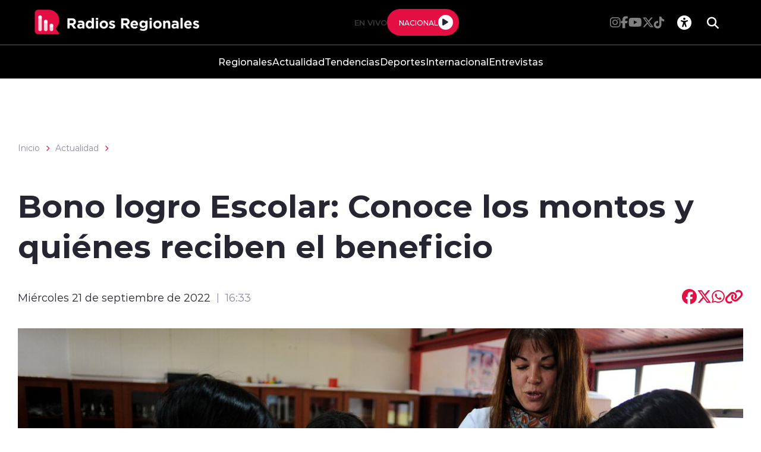

--- FILE ---
content_type: text/html; charset=utf-8
request_url: https://radiosregionales.cl/bono-logro-escolar-conoce-los-montos-y-quienes-reciben-el-beneficio
body_size: 39840
content:
<!DOCTYPE HTML>
<html lang="es-CL">
    <head>
        <!-- Meta tags -->
        


<!-- 20220921163330 -->
<title>Bono logro Escolar: Conoce los montos y quiénes reciben el beneficio | Radios Regionales</title>
<meta name="robots" content="index,follow,noodp,noydir">
<meta charset="utf-8">
<meta name="description" content="">
<link rel="canonical" href="https://radiosregionales.cl/bono-logro-escolar-conoce-los-montos-y-quienes-reciben-el-beneficio">
<!-- utiles -->
<meta name="viewport" content="width=device-width, initial-scale=1.0">
<meta name="HandheldFriendly" content="True">
<meta name="format-detection" content="telephone=no">
<meta http-equiv="X-UA-Compatible" content="IE=edge">
<meta name="author" content="Radios Regionales" >
<link rel="shorcut icon" href="/radios/favicon.png" type="image/x-icon">
<link rel="icon" href="/radios/favicon.png" type="image/x-icon">
<!-- Meta tags Twitter-->
<meta name="twitter:card" content="summary_large_image">
<meta name="twitter:site" content="@R_Regionales">
<meta name="twitter:title" content="Bono logro Escolar: Conoce los montos y quiénes reciben el beneficio">
<meta name="twitter:description" content="">

 
<meta property="twitter:image" content="https://radiosregionales.cl/radios/site/artic/20220921/imag/foto_0000000420220921163330.jpg">
 
  
<!-- Meta tags FB  -->
<meta property="og:url" content="https://radiosregionales.cl/bono-logro-escolar-conoce-los-montos-y-quienes-reciben-el-beneficio">
<meta property="og:type" content="website">
<meta property="og:title" content="">
<meta property="og:description" content="">

 
<meta property="og:image" content="https://radiosregionales.cl/radios/site/artic/20220921/imag/foto_0000000420220921163330.jpg">
<meta property="og:image:width" content="">
<meta property="og:image:height" content="">
 
  
<script type="application/ld+json">
    {
        "@context": "https://schema.org/",
        "@type": "NewsArticle",
        "mainEntityOfPage": {
            "@type": "Webpage",
            "name": "Radios Regionales",
            "url": "https://radiosregionales.cl/bono-logro-escolar-conoce-los-montos-y-quienes-reciben-el-beneficio"
        },
        "headline": "",
        "image": [
        "https://radiosregionales.cl/radios/site/artic/20220921/imag/foto_0000000420220921163330.jpg"
        ],
        "inLanguage": "es-ES",
        "datePublished": "2022-09-21T16:33:00-03:00",
        "author": {
            "@type": "Organization",
            "name": "Radios Regionales"
        },
        "publisher": {
            "@type": "Organization",
            "logo": {"@type": "ImageObject", "url": "https://radiosregionales.cl/radios/imag/v1/logos/logo_main.png"},
            "name": "Radios Regionales",
            "sameAs": ["https://www.facebook.com/radiosregionalessseo", "https://twitter.com/@R_Regionales"]
        }
    }
</script>
        
<!-- TS = "20220921163330" -->




    
    









        <!--CSS-->
        <link href="/radios/css/css/main-av-1718125434-av-.css" rel="stylesheet" type="text/css">
<link href="/radios/css/css/gridpak-av-1718125434-av-.css" rel="stylesheet" type="text/css">
<link href="/radios/css/css/swiper-bundle.min-av-1718125434-av-.css" rel="stylesheet" type="text/css">
<link href="/radios/css/css/fontawesome/fontawesome.min-av-1718125434-av-.css" rel="stylesheet" type="text/css">
<link href="/radios/css/css/fontawesome/brands.min-av-1718125434-av-.css" rel="stylesheet" type="text/css">
<link href="/radios/css/css/fontawesome/solid.min-av-1718125434-av-.css" rel="stylesheet" type="text/css">
<link href='/radios/css/css/articulo.css' rel="stylesheet" type="text/css">
<link href='/radios/css/css/estilos_vtxt.css' rel="stylesheet" type="text/css">
        <!-- Google Tag Manager -->
<script>(function(w,d,s,l,i){w[l]=w[l]||[];w[l].push({'gtm.start':
    new Date().getTime(),event:'gtm.js'});var f=d.getElementsByTagName(s)[0],
    j=d.createElement(s),dl=l!='dataLayer'?'&l='+l:'';j.async=true;j.src=
    'https://www.googletagmanager.com/gtm.js?id='+i+dl;f.parentNode.insertBefore(j,f);
    })(window,document,'script','dataLayer','GTM-M8XHWNF');
</script>
<!-- End Google Tag Manager -->

<!-- Google Ads -->
<script async src="https://pagead2.googlesyndication.com/pagead/js/adsbygoogle.js"></script>
<script async src="https://securepubads.g.doubleclick.net/tag/js/gpt.js"></script>
<script async src="https://pagead2.googlesyndication.com/pagead/js/adsbygoogle.js?client=ca-pub-2945140222694836" crossorigin="anonymous"></script>

<!-- Google Ads -->

<!-- GPT performance -->
<link rel="dns-prefetch" href="https://securepubads.g.doubleclick.net" />
<link rel="preconnect" href="https://securepubads.g.doubleclick.net" crossorigin />
<!-- End GPT performance -->


        <script async src='https://securepubads.g.doubleclick.net/tag/js/gpt.js'></script>
<script>
window.googletag = window.googletag || {cmd: []};

window.googletagDefinition = {
    "radios_reg_itt": {
        "adUnitPath": "/22066609976/radios_regionales/radios_reg_itt",
        "size": [[1, 1]],
        "divId": "radios_reg_itt",
        "sizeMap":""
    },
    "radios_reg_sticky": {
        "adUnitPath": "/22066609976/radios_regionales/radios_reg_sticky",
        "size": [[1, 2]],
        "divId": "radios_reg_sticky",
        "sizeMap":""
    },
    "radios_reg_top": {
        "adUnitPath": "/22066609976/radios_regionales/radios_reg_top",
        "size": [[320, 50], [320, 100], [728, 90], [970, 90], [970, 250], [980, 90], [980, 120], [300, 100], [300, 75], [300, 50]],
        "divId": "radios_reg_top",
        "sizeMap": "mapTop"
    },
    "radios_reg_middle1": {
        "adUnitPath": "/22066609976/radios_regionales/radios_reg_middle1",
        "size": [[300, 250], [300, 300], [728, 90], [970, 90], [970, 250], [980, 90], [980, 120]],
        "divId": "radios_reg_middle1",
        "sizeMap": "mapMiddle"
    },
    "radios_reg_middle2": {
        "adUnitPath": "/22066609976/radios_regionales/radios_reg_middle2",
        "size": [[300, 250], [300, 300], [728, 90], [970, 90], [970, 250], [980, 90], [980, 120]],
        "divId": "radios_reg_middle2",
        "sizeMap": "mapMiddle"
    },
    "radios_reg_middle3": {
        "adUnitPath": "/22066609976/radios_regionales/radios_reg_middle3",
        "size": [[300, 250], [300, 300], [728, 90], [970, 90], [970, 250], [980, 90], [980, 120]],
        "divId": "radios_reg_middle3",
        "sizeMap": "mapMiddle"
    },
    "radios_reg_middle4": {
        "adUnitPath": "/22066609976/radios_regionales/radios_reg_middle4",
        "size": [[300, 250], [300, 300], [728, 90], [970, 90], [970, 250], [980, 90], [980, 120]],
        "divId": "radios_reg_middle4",
        "sizeMap": "mapMiddle"
    },
    "radios_reg_middle1_art":{
        "adUnitPath":"/22066609976/radios_regionales/radios_reg_middle1_art",
        "size":[[300, 250], [300, 300], [320, 100]],
        "divId":"radios_reg_middle1_art",
        "sizeMap":""
    },
    "radios_reg_middle2_art":{
        "adUnitPath":"/22066609976/radios_regionales/radios_reg_middle2_art",
        "size":[[300, 250], [300, 300], [320, 100]],
        "divId":"radios_reg_middle2_art",
        "sizeMap":""
    },
    "radios_reg_right1": {
        "adUnitPath": "/22066609976/radios_regionales/radios_reg_right1",
        "size": [[300, 250], [300, 300], [320, 100]],
        "divId": "radios_reg_right1",
        "sizeMap": "mapRight"
    },
    "radios_reg_right2": {
        "adUnitPath": "/22066609976/radios_regionales/radios_reg_right2",
        "size": [[300, 250], [300, 300], [320, 100]],
        "divId": "radios_reg_right2",
        "sizeMap": "mapRight"
    },
    "radios_reg_footer": {
        "adUnitPath": "/22066609976/radios_regionales/radios_reg_footer",
        "size": [[320, 50], [320, 100], [728, 90], [970, 90], [970, 250], [980, 90], [980, 120], [300, 100], [300, 75], [300, 50]],
        "divId": "radios_reg_footer",
        "sizeMap": "mapFooter"
    }
};

document.addEventListener('DOMContentLoaded', function() {
    googletag.cmd.push(function() {
        window.mapping = {}
        mapping.mapTop = googletag.sizeMapping()
            .addSize([1024, 0], [[728, 90], [970, 90], [970, 250], [980, 90], [980, 120]])
            .addSize([0, 0], [[300, 50], [300, 75], [300, 100], [320, 50],  [320, 100]])
            .build();
        mapping.mapMiddle = googletag.sizeMapping()
            .addSize([1024, 0], [[728, 90], [970, 90], [970, 250], [980, 90], [980, 120]])
            .addSize([0, 0], [[300, 250], [300, 300], [320, 100]])
            .build();
        mapping.mapFooter = googletag.sizeMapping()
            .addSize([1024, 0], [[728, 90], [970, 90], [970, 250], [980, 90], [980, 120]])
            .addSize([0, 0], [[300, 50], [300, 75], [300, 100], [320, 50],  [320, 100]])
            .build();
        mapping.mapRight = googletag.sizeMapping()
            .addSize([1024, 0], [[300, 250], [300, 300]])
            .addSize([0, 0], [[300, 250], [300, 300], [320, 100]])
            .build();

        const adSlotDefs = Object.entries(window.googletagDefinition)
            .map(([name, def]) => ({ name, ...def }))
            .filter(def => document.getElementById(def.divId));

        const div_site = document.getElementById('radio_prontus_id');
        const target_site = (div_site && div_site.dataset.prontusid) ? div_site.dataset.prontusid : 'radios_regionales';
        const target_tipo = 'articulo';
        const target_seccion = 'actualidad';
        const target_tags = 'Beneficio,bono,LOGRO ESCOLAR';
        console.log(`Configurando anuncios para site: ${target_site}, tipo: ${target_tipo}, seccion: ${target_seccion}, tags: ${target_tags}`);

        // --- Funcionalidad extra: listeners de eventos de slots ---
        function setupAdSlotEventListeners(adSlotDefs) {
            googletag.pubads().addEventListener('slotRenderEnded', function (event) {
                const slot = event.slot;
                const adDivId = slot.getSlotElementId();
                const def = adSlotDefs.find(d => d.divId === adDivId);
                const adName = def ? def.name : adDivId;

                if (event.isEmpty) {
                    console.log(`❌ Ad slot '${adName}' no recibió anuncio.`);
                } else {
                    console.log(`✅ Ad slot '${adName}' se ha renderizado.`);
                    console.log(`➡️ Tamaño mostrado en '${adName}':`, event.size);
                }
            });

            googletag.pubads().addEventListener('slotRequested', function(event) {
                const slot = event.slot;
                const adDivId = slot.getSlotElementId();
                const hora = new Date().toLocaleTimeString();
                console.log(`[${hora}] 🔄 FETCH solicitado para el slot '${adDivId}'`);
            });
        }
        setupAdSlotEventListeners(adSlotDefs);
        // --- Fin funcionalidad extra ---

        googletag.cmd.push(function() {
            adSlotDefs.forEach((def) => {
                let slot = googletag.defineSlot(def.adUnitPath, def.size, def.divId)
                    .addService(googletag.pubads());
                if (typeof def.sizeMap === 'string' && def.sizeMap && mapping[def.sizeMap]) {
                    slot.defineSizeMapping(mapping[def.sizeMap]);
                }
            });

            //googletag.pubads().enableSingleRequest();
            googletag.pubads().enableLazyLoad({
                fetchMarginPercent: 100,
                renderMarginPercent: 50,
                mobileScaling: 1.5
            });
            googletag.pubads().setCentering(true);
            googletag.pubads().collapseEmptyDivs();
            googletag.pubads()
                .setTargeting('radios_reg_site', target_site)
                .setTargeting('radios_reg_tipo', target_tipo)
                .setTargeting('radios_reg_seccion', target_seccion)
                .setTargeting('radios_reg_tags', target_tags);

            googletag.enableServices();

            adSlotDefs.forEach((def) => {
                googletag.display(def.divId);
            });
        });
    });

});
</script>
    </head>
    <body class="ficha articulo">
        <!-- Google Tag Manager (noscript) -->
<noscript>
    <iframe src="https://www.googletagmanager.com/ns.html?id=GTM-M8XHWNF"
    height="0" width="0" style="display:none;visibility:hidden"></iframe>
</noscript>
<!-- End Google Tag Manager (noscript) -->
        <!-- /22066609976/radios_regionales/radios_reg_itt -->
<div id='radios_reg_itt'></div>

        <!-- /22066609976/radios_regionales/radios_reg_sticky -->
<div id='radios_reg_sticky'></div>
        
        <!-- saltar al contenido-->
        <div class="access1">
            <a href="#contenido-ppal" tabindex="-1">Click acá para ir directamente al contenido</a>
        </div>
        <!--HEADER-->
        <script>document.getElementsByTagName('BODY')[0].style.display = 'none';</script>



<style>
    
    .color-fondo {
        background-color: #000000;
    }
    
    
    .color-texto {
        color: #ffffff;
    }
    
    
    .color-enfasis {
        background-color: #E40E42;
    }
    
    
    .color-enfasis:before, .color-enfasis::after {
        background-color: #E40E42;
    }
    
    
    .color-texto-enfasis {
        color: #E40E42;
    }
    
    
    .color-link a {
        color: #E40E42;
    }
    
    
    .color-texto-footer {
        color: #ffffff;
    }
    
    
    .color-fondo-footer {
        background-color: #000000;
    }
    
</style>


<header id="header" class="header color-fondo">
    <nav class="header__cont">
        <!-- menú Escritorio -->
        <div class="desktop">
            <!-- navegación principal -->
            <div class="header__top">
                
                
                <figure class="header__logo">
                    <a href="https://radiosregionales.cl/" target="_top">
                        <img src="/radios/site/artic/20230412/imag/foto_0000000120230412164733/logo_main.png" alt="Logo">
                    </a>
                </figure>
                
                
                <div class="header__player">
                    
                    
                    <p class="header__subtit">En Vivo</p>
                    
                    
                    
                    
                    <div class="header__player-btn active color-enfasis">
                        <p class="color-texto">Nacional</p>
                        <button class="header__player-icon control-nacional">
                            <i class="fa-solid fa-play"></i>
                            <i class="fa-solid fa-pause"></i>
                        </button>
                    </div>
                    
                    
                    
                </div>
                <div class="header__btn-group">
                    
                    
                    <ul class="header__social">
                    
                        <li><a class="color-texto" href="https://www.instagram.com/radiosregionales.cl/" target="_blank"><i class="fa-brands fa-instagram"></i></a></li>
                    
                    
                    
                        <li><a class="color-texto" href="https://www.facebook.com/RadiosRegionales.cl" target="_blank"><i class="fa-brands fa-facebook-f"></i></a></li>
                    
                    
                    
                        <li><a class="color-texto" href="https://www.youtube.com/c/RadiosRegionales" target="_blank"><i class="fa-brands fa-youtube"></i></a></li>
                    
                    
                    
                        <li><a class="color-texto" href="https://twitter.com/r_regionales" target="_blank"><i class="fa-brands fa-x-twitter"></i></a></li>
                    
                    
                    
                        <li><a class="color-texto" href="https://www.tiktok.com/@radiosregionales?is_from_webapp=1&sender_device=pc" target="_blank"><i class="fa-brands fa-tiktok"></i></a></li>
                    
                    </ul>
                    
                    
                    <!-- links secundarios -->
                    <ul class="header__btns">
                        <li class="item-icon">
                            <!-- botón accesibilidad -->
                            <button class="ic-access color-texto">
                                <i class="fa-sharp fa-regular fa-universal-access"></i>
                                <i class="fa-solid fa-xmark"></i>
                            </button>
                            <!-- FIN boton accesibilidad -->
                            <!-- barra accesibilidad -->
                            <div class="acc-cont">
                                <div class="acc-holder">
                                    <ul class="cont-access">
                                        <!-- <li>
                                            <span class="acc-icon ic-text-lg"></span>
                                        </li>
                                        <li>
                                            <span class="acc-icon ic-text-sm"></span>
                                        </li> -->
                                        <li>
                                            <label class="switch">
                                                <input type="checkbox" id="toggle-theme">
                                                <span class="slider round"></span>
                                            </label>
                                        </li>
                                    </ul>
                                </div>
                            </div>
                            <!-- FIN barra accesibilidad -->
                        </li>
                        <li class="button-dropdown item-icon search-cont">
                            <!-- Barra de búsqueda -->
                            <form class="search-cont" name="form-search" id="form-search" action="/cgi-bin/prontus_search.cgi">
                                <input id="search_prontus" name="search_prontus" value="radios" type="hidden">
                                <input name="search_idx" id="search_idx" value="all" type="hidden">
                                <input name="search_tmp" id="search_tmp" value="search.html" type="hidden">
                                <input name="search_modo" id="search_modo" value="and" type="hidden">
                                <input name="search_orden" id="search_orden" value="cro" type="hidden">
                                <div class="search-wrapper">
                                    <div class="input-holder">
                                        <input type="text" name="search_texto" id="search_texto" placeholder="Ingresa tu búsqueda" class="search-input color-texto">
                                        <button class="search-icon btn btn-submit">
                                            <i class="fa-solid fa-magnifying-glass"></i>
                                        </button>
                                        <!-- icono despliegue buscador -->
                                        <div class="search-icon ic color-texto" onclick="addClass('.search-wrapper', 'active')">
                                            <i class="fa-solid fa-magnifying-glass"></i>
                                        </div>
                                        <!-- FIN icono despliegue buscador -->
                                </div>
                                <!-- icono cierre buscador -->
                                <span class="close color-texto" onclick="removeClass('.search-wrapper', 'active')">
                                    <i class="fa-solid fa-xmark"></i>
                                </span>
                                <!-- FIN icono cierre buscador -->
                                </div>
                            </form>
                            <!--FIN Barra de búsqueda -->
                        </li>
                    </ul>          
                    <!-- FIN links secundarios -->
                </div>
            </div>
            
            
            <!-- menu -->
            <ul class="header__links">
            
                <li><a class="color-texto" href="/regionales" target="_top">Regionales</a></li>
            
            
            
                <li><a class="color-texto" href="/actualidad" target="_top">Actualidad</a></li>
            
            
            
                <li><a class="color-texto" href="/tendencias" target="_top">Tendencias</a></li>
            
            
            
                <li><a class="color-texto" href="/deportes" target="_top">Deportes</a></li>
            
            
            
                <li><a class="color-texto" href="/Internacional" target="_top">Internacional</a></li>
            
            
            
                <li><a class="color-texto" href="/entrevistas" target="_top">Entrevistas</a></li>
            
            </ul>
            <!-- menú -->
            
            
            <!-- /navegación principal -->
        </div>
        <!-- FIN menú Escritorio -->
        <!-- menú móvil -->
        <div class="menu-responsive mobile">

            <div class="top-bar color-fondo">
                
                
                <figure class="cont-logo">
                    <a href="https://radiosregionales.cl/" target="_top">
                        <img src="/radios/site/artic/20230412/imag/foto_0000000120230412164733/logo_main.png" alt="Logo">
                    </a>
                </figure>
                
                
                <div class="btns-sec">
                    <input class="menu-btn" type="checkbox" id="menu-btn">
                    <label class="menu-icon" for="menu-btn"><span class="navicon color-enfasis"></span></label>
                </div>
                <div class="header__player">
                    
                    
                    <p class="header__subtit">En Vivo</p>
                    
                    
                    
                    
                    <div class="header__player-btn active color-enfasis">
                        <p class="color-texto">Nacional</p>
                        <button class="header__player-icon control-nacional">
                            <i class="fa-solid fa-play"></i>
                            <i class="fa-solid fa-pause"></i>
                        </button>
                    </div>
                    
                    
                    
                </div>
            </div>

            <nav class="menu">
                
                
                <!-- menu -->
                <ul class="menu__links">
                
                    <li><a class="color-texto" href="/regionales" target="_top">Regionales</a></li>
                
                
                
                    <li><a class="color-texto" href="/actualidad" target="_top">Actualidad</a></li>
                
                
                
                    <li><a class="color-texto" href="/tendencias" target="_top">Tendencias</a></li>
                
                
                
                    <li><a class="color-texto" href="/deportes" target="_top">Deportes</a></li>
                
                
                
                    <li><a class="color-texto" href="/Internacional" target="_top">Internacional</a></li>
                
                
                
                    <li><a class="color-texto" href="/entrevistas" target="_top">Entrevistas</a></li>
                
                </ul>
                <!-- menú -->
                
                
                <!-- barra búsqueda -->
                <div class="menu__search">
                    <form name="form-search" id="form-search" action="/cgi-bin/prontus_search.cgi">
                        <input id="search_prontus" name="search_prontus" value="radios" type="hidden">
                        <input name="search_idx" id="search_idx" value="all" type="hidden">
                        <input name="search_tmp" id="search_tmp" value="search.html" type="hidden">
                        <input name="search_modo" id="search_modo" value="and" type="hidden">
                        <input name="search_orden" id="search_orden" value="cro" type="hidden">

                        <input type="text" name="search_texto" class="search-input" placeholder="Ingresa tu búsqueda">
                        <button class="search-icon"><i class="fa-solid fa-magnifying-glass"></i></button>
                    </form>
                </div>
                <!-- FIN barra búsqueda -->

                <ul class="cont-access">
                    <li class="access">
                        <label class="switch">
                            <input type="checkbox" id="toggle-theme-mobile">
                            <span class="slider round"></span>
                        </label>
                        <p class="txt-light">modo claro</p>
                        <p class="txt-dark">modo oscuro</p>
                    </li>
                </ul>
                
                    
                    <ul class="header__social">
                    
                        <li><a class="color-texto" href="https://www.instagram.com/radiosregionales.cl/" target="_blank"><i class="fa-brands fa-instagram"></i></a></li>
                    
                
                    
                        <li><a class="color-texto" href="https://www.facebook.com/RadiosRegionales.cl" target="_blank"><i class="fa-brands fa-facebook-f"></i></a></li>
                    
                
                    
                        <li><a class="color-texto" href="https://www.youtube.com/c/RadiosRegionales" target="_blank"><i class="fa-brands fa-youtube"></i></a></li>
                    
                
                    
                        <li><a class="color-texto" href="https://twitter.com/r_regionales" target="_blank"><i class="fa-brands fa-x-twitter"></i></a></li>
                    
                
                    
                        <li><a class="color-texto" href="https://www.tiktok.com/@radiosregionales?is_from_webapp=1&sender_device=pc" target="_blank"><i class="fa-brands fa-tiktok"></i></a></li>
                    
                    </ul>
                    
                
            </nav>
        </div>
        <!-- FIN menú móvil -->
        <div class="separa"></div>
    </nav>

    
        
        <audio id="nacional" src="https://sonicstream-puntual.grupozgh.cl/8002/;"></audio>
        
    
    
</header><script>document.getElementsByTagName('BODY')[0].style.display = 'block';</script><div id="radio_prontus_id" data-prontusid="radios"></div>
        <!--/HEADER-->
        <!-- /22066609976/radios_regionales/radios_reg_top -->
<div id='radios_reg_top' style='min-width: 300px; min-height: 50px;'></div>
        <!--CONTENIDO-->
        <div class="main ficha articulo">
            <header class="enc-main">
                <div class="auxi">
                    <!--breadcrumbs-->
<div class="breadcrumbs">

    <span class="breadcrumb"><a href="/">Inicio</a></span>
    <i class="fa-solid fa-chevron-right color-texto-enfasis"></i>
    
    
    <span class="breadcrumb"><a href="/actualidad/p/1">Actualidad</a></span>
    <i class="fa-solid fa-chevron-right color-texto-enfasis"></i>
    
    
    

</div>
                    <div class="enc-main__content">
                        <h1 class="enc-main__title" id="#contenido-ppal">Bono logro Escolar: Conoce los montos y quiénes reciben el beneficio</h1>
                        
                    </div>
                    <div class="enc-main__tools">
                        <p class="enc-main__date">Miércoles 21 de septiembre de 2022<span class="enc-main__hour">16:33</span></p>
                        <ul class="enc-main__share">
    <li>
        <a class="color-texto-enfasis fix-url-host" href="#" data-share-url="https://www.facebook.com/share.php?u=https://$$$$/bono-logro-escolar-conoce-los-montos-y-quienes-reciben-el-beneficio" data-share-w="550" data-share-h="350" data-exclude="true" ><i class="fa-brands fa-facebook"></i></a>
    </li>
    <li>
        <a class="color-texto-enfasis fix-url-host" href="#" data-share-url="https://twitter.com/share?url=https://$$$$/bono-logro-escolar-conoce-los-montos-y-quienes-reciben-el-beneficio" data-share-w="650" data-share-h="400" data-exclude="true"><i class="fa-brands fa-x-twitter"></i></a>
    </li>
    <li>
        <a class="color-texto-enfasis fix-url-host" href="#" data-share-url="https://wa.me/?text=https://$$$$/bono-logro-escolar-conoce-los-montos-y-quienes-reciben-el-beneficio" data-share-w="650" data-share-h="400" data-exclude="true"><i class="fa-brands fa-whatsapp"></i></a>
    </li>
    <li>
        <a class="color-texto-enfasis" href="#" data-copy="true" data-exclude="true"><i class="fa-sharp fa-solid fa-link"></i></a>
    </li>
</ul>

<script type="text/javascript">
    document.addEventListener('DOMContentLoaded', function () {
        let hostname    = window.location.hostname;
        let allanchors  = document.querySelectorAll('.fix-url-host');
        allanchors.forEach(function (anchor) {
            let urlOriginal = anchor.getAttribute('data-share-url');
            let nuevaUrl    = urlOriginal.replace('$$$$', hostname);
            anchor.setAttribute('data-share-url', nuevaUrl);
        });
    });
</script>
                    </div>
                    
                    <div class="img-wrap">
                        <img src="/radios/site/artic/20220921/imag/foto_0000000220220921163330.jpg" alt="">
                    </div>
                    
                </div>
            </header>
            <!-- artículo  -->
            <section class="art-content mobile">
                
            </section>
            <section class="art-content">
                <div class="mobile">
                    <!-- /22066609976/radios_regionales/radios_reg_middle1_art -->
<div id='radios_reg_middle1_art' style='min-width: 300px; min-height: 100px;'></div>
                </div>
                <div class="auxi">
                    <div class="art-col">
                        <!--STIT_vtxt_cuerpo-->
                        
<!--stit_vtxt_cuerpo-->
<div class="anclas">

</div>
<!--/stit_vtxt_cuerpo-->
                        


                        <!--FIN STIT_vtxt_cuerpo-->
                        
                        <div class="CUERPO color-link">
                            <p>Ya inició el pago del Bono Logro Escolar, ayuda estatal para<strong> alumnos menores de 24 años que cursan entre 5° básico y 4° medio</strong>.</p>

<p>Los beneficiaros de este bono deben <strong>pertenecer al 30% del mejor rendimiento académico</strong> de su promoción y además <strong>estar en el 30% más vulnerable</strong>, según el Registro Social de Hogares (<strong><a href="https://www.registrosocial.gob.cl/">RSH</a></strong>).</p>

<p> Es el <strong><a href="/violencia-escolar-ministerio-de-educacion-adelanta-creacion-de-mesa-intersectorial/">Ministerio de Educación</a></strong> quien entrega los datos a la Cartera de Desarrollo Social, encargada de realizar la nómina de beneficiarios. Esto significa que el beneficio se asigna automáticamente, <strong>por lo que no se postula</strong>.</p>

<h2>Montos del Bono Logro Escolar</h2>

<p>El bono se divide en dos tipos de montos a pagar, por lo que si el beneficiario es del <strong>primer 15% de mejor rendimiento recibirá $67.944 pesos</strong>. Por otro lado, si el estudiante es del <strong>segundo 15% tendrá un pago de $40.768 pesos</strong>.</p>

<p>Es importante destacar que el pago se hará <strong>por alumno y no por familia</strong>. Esto quiere decir que si en una familia hay más de un beneficiario, el pago se le hará a cado uno.</p>

<p>Para conocer si eres beneficiario del Bono Logro Escolar 2022 ingresa con tu RUT y fecha de nacimiento o Clave Única en la página del Ministerio de Desarrollo Social o pinchando <strong><a href="https://bonologroescolar.ministeriodesarrollosocial.gob.cl/consulta">Aquí</a></strong>.</p>

<figure class="wp-block-embed is-type-rich is-provider-twitter wp-block-embed-twitter"><div class="wp-block-embed__wrapper">
https://twitter.com/subse_ssociales/status/1570374495369568257?s=20&amp;t=XS20xLaUORXYnh0UUNK71w
</div></figure>
                        </div>
                        
                        

    
    
        
    


                        
                        

                    </div>
                    
                        


    


<aside class="art-sidebar">
    <div class="mobile">
        <!-- /22066609976/radios_regionales/radios_reg_middle2_art -->
<div id='radios_reg_middle2_art' style='min-width: 300px; min-height: 100px;'></div>
    </div>
    <div class="desktop">
        <!-- /22066609976/radios_regionales/radios_reg_right1 -->
<div id='radios_reg_right1' style='min-width: 300px; min-height: 100px;'></div>
    </div>
    <!--include virtual="/radios/site/edic/base/port/_m_publicidad_art1.html"-->
    <!-- artículos relacionados -->
    <section class="relacionados">
        <div class="block-head">
            <h2 class="block-head__title">Relacionados</h2>
        </div>
        
        
        
        
        
        
        
        <article class="card">
            <div class="card__auxi">
                <figure class="card__img">
                    <a href="regiondelmaulelanueva " class="card__pill color-texto-enfasis">Actualidad</a>
                    
                    <img src="/radios/site/artic/20260119/imag/foto_0000002320260119142545/A_UNO_1431967.jpg" alt="">
                    
                    
                </figure>

                <div class="card__content">
                    <p class="card__epig">Lunes 19 de enero de 2026</p>
                    <a href="/actualidad/animales/incendios-forestales-en-nuble-y-biobio-habilitan-atencion-veterinaria">
                        <h3 class="card__title">Incendios forestales en Ñuble y Biobío: habilitan atención veterinaria gratuita para mascotas y fauna silvestre</h3>
                    </a>
                </div>
            </div>
        </article>
        
        
        
        
        
        
        <article class="card">
            <div class="card__auxi">
                <figure class="card__img">
                    <a href="regiondelmaulelanueva " class="card__pill color-texto-enfasis">Actualidad</a>
                    
                    <img src="/radios/site/artic/20260119/imag/foto_0000002320260119142336/A_UNO_1701148.jpg" alt="">
                    
                    
                </figure>

                <div class="card__content">
                    <p class="card__epig">Lunes 19 de enero de 2026</p>
                    <a href="/actualidad/desastres-naturales/incendios-forestales/conaf-refuerza-llamado-tras-nuevos-casos-de-turistas-fumando-en-torres-del">
                        <h3 class="card__title">Conaf refuerza llamado tras nuevos casos de turistas fumando en Torres del Paine</h3>
                    </a>
                </div>
            </div>
        </article>
        
        
        
        <div class="card desktop">
        <!-- /22066609976/radios_regionales/radios_reg_right2 -->
<div id='radios_reg_right2' style='min-width: 300px; min-height: 100px;'></div>

        </div>
        
        
        
        
        
        <article class="card">
            <div class="card__auxi">
                <figure class="card__img">
                    <a href="regiondelmaulelanueva " class="card__pill color-texto-enfasis">Actualidad</a>
                    
                    <img src="/radios/site/artic/20260119/imag/foto_0000002320260119142314/A_UNO_1704836.jpg" alt="">
                    
                    
                </figure>

                <div class="card__content">
                    <p class="card__epig">Lunes 19 de enero de 2026</p>
                    <a href="/actualidad/politica/senador-macaya-pone-en-duda-reajuste-al-sector-publico-por-emergencia-de">
                        <h3 class="card__title">Senador Macaya pone en duda reajuste al sector público por emergencia de incendios</h3>
                    </a>
                </div>
            </div>
        </article>
        
        
        
        
        
        
        
        
        
        
    </section>
    <!-- FIN artículos relacionados -->
</aside>
    

                    
                </div>
            </section>
            
            <!-- /22066609976/radios_regionales/radios_reg_footer -->
<div id='radios_reg_footer' style='min-width: 300px; min-height: 50px;'></div>
        </div>
        
        <!--/CONTENIDO-->
        <!--FOOTER-->
        <!--FOOTER-->
<footer class="footer color-fondo-footer">
    <div class="auxi">
        <div class="footer__info">
            
            
            <a href="https://radiosregionales.cl/" target="_top" class="logo"><img src="/radios/site/artic/20230412/imag/foto_0000000120230412164733/logo_main.png" alt="Logo"></a>
            
            
            
            
            <ul class="footer__social">
            
                <li><a class="color-texto-footer" href="https://www.instagram.com/radiosregionales.cl/" target="_blank"><i class="fa-brands fa-instagram"></i></a></li>
            
            
            
                <li><a class="color-texto-footer" href="https://www.facebook.com/RadiosRegionales.cl" target="_blank"><i class="fa-brands fa-facebook-f"></i></a></li>
            
            
            
                <li><a class="color-texto-footer" href="https://www.youtube.com/c/RadiosRegionales" target="_blank"><i class="fa-brands fa-youtube"></i></a></li>
            
            
            
                <li><a class="color-texto-footer" href="https://twitter.com/r_regionales" target="_blank"><i class="fa-brands fa-x-twitter"></i></a></li>
            
            
            
                <li><a class="color-texto-footer" href="https://www.tiktok.com/@radiosregionales?is_from_webapp=1&sender_device=pc" target="_blank"><i class="fa-brands fa-tiktok"></i></a></li>
            
            </ul>
            
            
            
        </div>
        <div class="footer__links">
            
        </div>
    </div>
    
    
    <div class="footer__bottom">
        <p class="footer__txt-copy color-texto-footer">© Todos los derechos reservados Radios Regionales 2025</p>
    </div>
    
    
</footer>
<!--/FOOTER-->
        <!--/FOOTER-->
        <!--JS-->
        <script src="/prontus/front/js-local/jquery/jquery.min-av-1718125434-av-.js"></script>
<script src="/radios/js-local/swiper-bundle.min-av-1718125434-av-.js"></script>
<script src="/radios/js-local/swipers-av-1718125434-av-.js"></script>
<script src="/radios/js-local/js-global-av-1718125434-av-.js"></script>
<script src="/radios/js-local/articulos-av-1718125434-av-.js"></script>
<script src="/radios/js-local/filterArt-av-1718125434-av-.js"></script>
<script src="/radios/js-local/cargaAjax-av-1718125434-av-.js"></script>
<script src="/radios/js-local/players-av-1718125434-av-.js"></script>
<script src="/radios/js-local/accesibilidad-av-1718125434-av-.js"></script>
<script src="/radios/js-local/buscador-av-1718125434-av-.js"></script>

    </body>
</html>

--- FILE ---
content_type: text/html; charset=utf-8
request_url: https://www.google.com/recaptcha/api2/aframe
body_size: 267
content:
<!DOCTYPE HTML><html><head><meta http-equiv="content-type" content="text/html; charset=UTF-8"></head><body><script nonce="SKFeNT4uer3Q2h7TFj49vg">/** Anti-fraud and anti-abuse applications only. See google.com/recaptcha */ try{var clients={'sodar':'https://pagead2.googlesyndication.com/pagead/sodar?'};window.addEventListener("message",function(a){try{if(a.source===window.parent){var b=JSON.parse(a.data);var c=clients[b['id']];if(c){var d=document.createElement('img');d.src=c+b['params']+'&rc='+(localStorage.getItem("rc::a")?sessionStorage.getItem("rc::b"):"");window.document.body.appendChild(d);sessionStorage.setItem("rc::e",parseInt(sessionStorage.getItem("rc::e")||0)+1);localStorage.setItem("rc::h",'1768925232485');}}}catch(b){}});window.parent.postMessage("_grecaptcha_ready", "*");}catch(b){}</script></body></html>